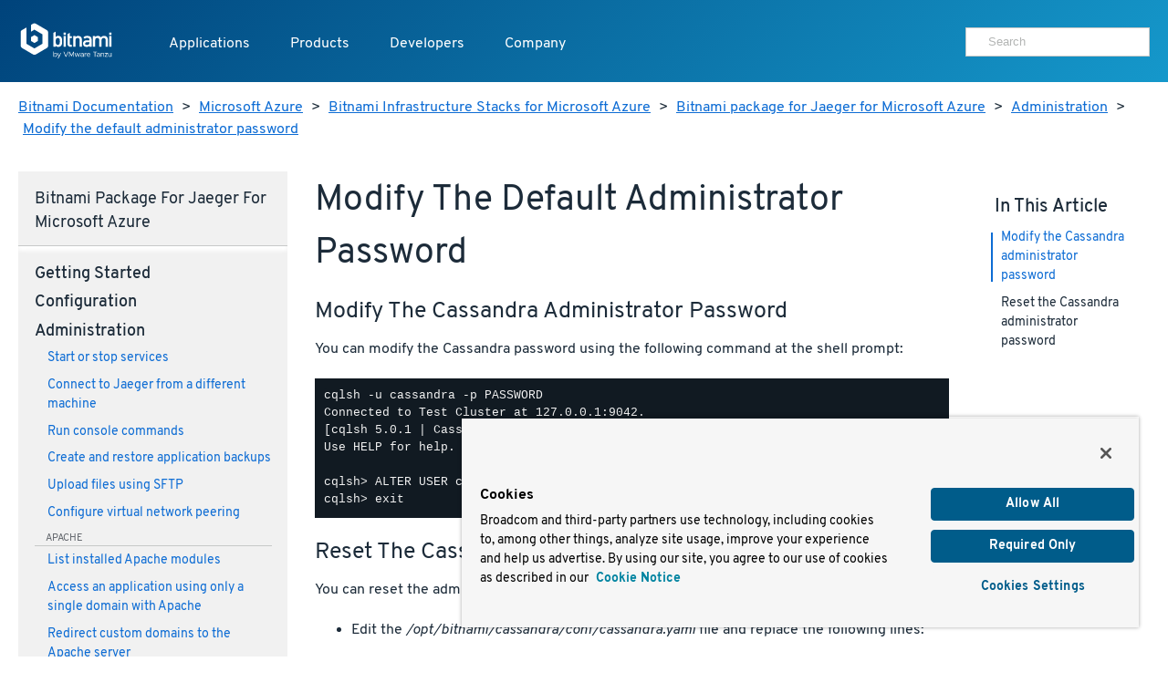

--- FILE ---
content_type: text/html
request_url: https://docs.bitnami.com/azure/infrastructure/jaeger/administration/change-reset-password/
body_size: 6404
content:
<!doctype html>
<html>
  <head>
    <meta charset="utf-8">
    <meta name="viewport" content="width=device-width, initial-scale=1.0">
    <title>Modify the default administrator password</title>

    <meta name="description" content="">

    <meta name="generator" content="Hugo 0.80.0" />
    <meta name="twitter:card" content="summary">
    
    <meta name="twitter:title" content="Modify the default administrator password">
    <meta name="twitter:description" content="">

    <meta property="og:title" content="Modify the default administrator password">
    <meta property="og:type" content="documentation">
    <meta property="og:description" content="">
    <meta property="article:published_time" content="2025-12-18" />
    <meta name="pagefind-application" content="jaeger" data-pagefind-filter="application[content]" />
    <meta name="pagefind-platform" content="azure" data-pagefind-filter="platform[content]" />
    <meta name="pagefind-type" content="infrastructure" data-pagefind-filter="type[content]" />

    
    <script async src="https://www.googletagmanager.com/gtag/js?id=G-9R2174SWXR"></script>
    <script type="text/plain" class="optanon-category-2">
      window.dataLayer = window.dataLayer || [];
      function gtag(){dataLayer.push(arguments);}
      gtag('js', new Date());
      gtag('config', 'G-9R2174SWXR', { 'page_path': location.pathname + location.search + location.hash });
    </script>


    <link href='//d1d5nb8vlsbujg.cloudfront.net/fonts/overpass.css' media="screen" rel="stylesheet">
    <link href='//d1d5nb8vlsbujg.cloudfront.net/hex/4.0.0/hex.min.css' media="screen" rel="stylesheet">

<link rel="stylesheet" href="https://docs.bitnami.com/css/bds.365273f7c86f90493bc21d2cad9382e6274b433ce6dca6328df235ce58c805e3.css" integrity="sha256-NlJz98hvkEk7wh0srZOC5idLQzzm3KYyjfI1zljIBeM=" media="screen">

    <script src='//d1d5nb8vlsbujg.cloudfront.net/hex/4.0.0/hex.min.js'></script>
    <script
      src="https://code.jquery.com/jquery-1.12.4.min.js"
      integrity="sha256-ZosEbRLbNQzLpnKIkEdrPv7lOy9C27hHQ+Xp8a4MxAQ="
      crossorigin="anonymous"></script>
    <script
      src="https://code.jquery.com/ui/1.12.1/jquery-ui.min.js"
      integrity="sha256-VazP97ZCwtekAsvgPBSUwPFKdrwD3unUfSGVYrahUqU="
      crossorigin="anonymous"></script>



<script src="https://docs.bitnami.com/js/bds.min.6122079cd630480c9483bf46c0faf322ce89fe676f493c9300067244432ff014.js"></script>


    <link href='https://docs.bitnami.com/images/img/favicon.png' rel='shortcut icon'>
    <link rel="alternate" type="application/rss+xml" title="Bitnami Documentation" href="https://docs.bitnami.com/index.xml"/>
  </head>

  <body class="azure infrastructure">

    
    <div class="topnav container topnav-no-hero headbloc">
  <header class="header">
    <script src="https://cdn.cookielaw.org/scripttemplates/otSDKStub.js" type="text/javascript" charset="UTF-8" data-domain-script=018ee37f-861a-71d5-8408-7a1202512048></script>
    
    <script type="text/javascript">
      
      
      
      
      
      
      function OptanonWrapper() {
        
        var events = window.dataLayer.filter(function(element) {
          return element.event === "OneTrustGroupsUpdated" && element.OnetrustActiveGroups != null;
        });

        
        { window.dataLayer.push({ event: 'OneTrustGroupsUpdated' }); }

        if (events.length > 0) {
          var latestEvent = events[events.length - 1];
          var previousEvent = events.length === 1 ? latestEvent : events[events.length - 2];

          
          if (latestEvent.OnetrustActiveGroups != previousEvent.OnetrustActiveGroups) {
            location.reload();
          }
        }
      }
    </script>
    
    <div class="header__logo">
      <a href="https://docs.bitnami.com/"><img alt="Bitnami by VMware Tanzu logo" src="https://docs.bitnami.com/images/logo.svg"/></a>
    </div>
    <nav class="header__nav">
      <button aria-expanded="false" aria-haspopup="true" aria-label="Toggle menu" class="header__nav__hamburguer">
        <div></div>
        <div></div>
        <div></div>
      </button>
      <ul class="header__nav__menu" role="list" aria-label="Main navigation">
        <li>
          <a class="header__nav__menu__item" href="https://app-catalog.vmware.com/catalog">Applications</a>
        </li>
        <li>
          <a aria-expanded="false" aria-haspopup="true" class="header__nav__menu__item" href="#" tabindex="0">Products</a>
          <ul aria-label="Products" class="header__nav__submenu header__nav__products" role="menu" aria-expanded="false">
            <div class="header__nav__list">
              
                
  <li role="none">


  
    <a class="header__nav__list__item" role="menuitem" href="https://bitnami.com" target="_blank" rel="noopener noreferrer">
  
    
    <div class="header__nav__list__item__info">
      <h3>Bitnami Secure Images</h3>
      
        <p>Add secure software supply chain features and support for all application versions maintained by upstream projects</p>
      
    </div>
  </a>
</li>

              
                
  <li role="none">


  
    <a class="header__nav__list__item" role="menuitem" href="https://bitnami.com/support" target="_blank" rel="noopener noreferrer">
  
    
    <div class="header__nav__list__item__info">
      <h3>Support</h3>
      
        <p>If you are a customer and need help, we will get you to the right place</p>
      
    </div>
  </a>
</li>

              
            </div>
          </ul>
        </li>
        <li>
          <a aria-expanded="false" aria-haspopup="true" class="header__nav__menu__item" href="#" tabindex="0">Developers</a>
          <ul aria-label="Developers" class="header__nav__submenu header__nav__developers" role="menu" aria-expanded="false">
            <div class="header__nav__list">
              
                
  <li role="none">


  
    <a class="header__nav__list__item" role="menuitem" href="https://docs.bitnami.com">
  
    
    <div class="header__nav__list__item__info">
      <h3>Documentation</h3>
      
        <p>Dive into detailed documentation for all aspects of Bitnami</p>
      
    </div>
  </a>
</li>

              
                
  <li role="none">


  
    <a class="header__nav__list__item" role="menuitem" href="https://docs.bitnami.com/kubernetes/" target="_blank" rel="noopener noreferrer">
  
    
    <div class="header__nav__list__item__info">
      <h3>Kubernetes Tutorials</h3>
      
        <p>Move Your Containers to Production</p>
      
    </div>
  </a>
</li>

              
                
  <li role="none">


  
    <a class="header__nav__list__item" role="menuitem" href="https://kube.academy/" target="_blank" rel="noopener noreferrer">
  
    
    <div class="header__nav__list__item__info">
      <h3>Kubeacademy</h3>
      
        <p>Unlock your full potential with Kubernetes courses designed by experts</p>
      
    </div>
  </a>
</li>

              
                
  <li role="none" class='header-hide-mobile'>


  
    <a class="header__nav__list__item" role="menuitem" href="https://tanzu.academy/" target="_blank" rel="noopener noreferrer">
  
    
    <div class="header__nav__list__item__info">
      <h3>Tanzu Academy</h3>
      
        <p>Invest in your future and build your cloud native skills</p>
      
    </div>
  </a>
</li>

              
            </div>
            <div class="header__nav__developers__others">
              
                <li role="none">
  <a role="menuitem" class="header__nav__developers__other" href="https://github.com/bitnami/containers" target="_blank" rel="noopener noreferrer">
    <svg xmlns="http://www.w3.org/2000/svg" width="24" height="24" viewBox="0 0 24 24" fill="none" stroke="currentColor" stroke-width="2" stroke-linecap="round" stroke-linejoin="round" class="feather feather-grid"><rect x="3" y="3" width="18" height="18"></rect></svg>
    Containers
  </a>
</li>

              
                <li role="none">
  <a role="menuitem" class="header__nav__developers__other" href="https://github.com/bitnami/charts" target="_blank" rel="noopener noreferrer">
    <svg xmlns="http://www.w3.org/2000/svg" width="24" height="24" viewBox="0 0 24 24" fill="none" stroke="currentColor" stroke-width="2" stroke-linecap="round" stroke-linejoin="round" class="feather feather-disk"><circle cx="12" cy="12" r="10"></circle><circle cx="12" cy="12" r="3"></circle></svg>
    Helm Charts
  </a>
</li>

              
                <li role="none">
  <a role="menuitem" class="header__nav__developers__other" href="https://github.com/bitnami-labs/sealed-secrets" target="_blank" rel="noopener noreferrer">
    <svg xmlns="http://www.w3.org/2000/svg" width="24" height="24" viewBox="0 0 24 24" fill="none" stroke="currentColor" stroke-width="2" stroke-linecap="round" stroke-linejoin="round" class="feather feather-lock"><rect x="3" y="11" width="18" height="11" rx="2" ry="2"></rect><path d="M7 11V7a5 5 0 0 1 10 0v4"></path></svg>
    Sealed Secrets
  </a>
</li>

              
              <li role="none">
                <a role="menuitem" href="https://bitnami.com/kubernetes" class="header__nav__developers__all" target="_blank" rel="noopener noreferrer">See all projects</a>
              </li>
            </div>
          </ul>
        </li>
        <li>
          <a aria-expanded="false" aria-haspopup="true" class="header__nav__menu__item" href="#" tabindex="0">Company</a>
          <ul aria-label="Company" class="header__nav__submenu header__nav__company" role="menu" aria-expanded="false">
            <div class="header__nav__company__links">
              <div class="header__nav__list">
                
                  
  <li role="none">


  
    <a class="header__nav__list__item" role="menuitem" href="https://tanzu.vmware.com/content/tanzu-application-catalog-resources" target="_blank" rel="noopener noreferrer">
  
    
    <div class="header__nav__list__item__info">
      <h3>Resources</h3>
      
    </div>
  </a>
</li>

                
                  
  <li role="none">


  
    <a class="header__nav__list__item" role="menuitem" href="https://community.broadcom.com/communities/community-home/recent-community-blogs?communitykey=56a49fa1-c592-460c-aa05-019446f8102f" target="_blank" rel="noopener noreferrer">
  
    
    <div class="header__nav__list__item__info">
      <h3>Blog</h3>
      
    </div>
  </a>
</li>

                
              </div>
              <div class="header__nav__list">
                
                  
  <li role="none">


  
    <a class="header__nav__list__item" role="menuitem" href="https://www.broadcom.com/company/careers" target="_blank" rel="noopener noreferrer">
  
    
    <div class="header__nav__list__item__info">
      <h3>Careers</h3>
      
    </div>
  </a>
</li>

                
                  
  <li role="none">


  
    <a class="header__nav__list__item" role="menuitem" href="https://news.broadcom.com/" target="_blank" rel="noopener noreferrer">
  
    
    <div class="header__nav__list__item__info">
      <h3>Broadcom Newsroom</h3>
      
    </div>
  </a>
</li>

                
              </div>
            </div>
          </ul>
        </li>
        <div class='tocify header__nav__menu__toc'></div>
      </ul>

      
      <div class="header__nav__user">
        <div class="search margin-t-small">
          <div class="input-group type-small">
            <div class="search__input">
	      <form method="get" action="https://docs.bitnami.com/search/">
		 <input type="hidden" name="in" value="azure" />
	         <input type="search" name="q" autocomplete="on" placeholder="Search" />
              </form>
            </div>
          </div>
        </div>
      </div>
      

    </nav>
  </header>
</div>

<main>
  
  <section>
    <div class="container">
    <nav class="breadcrumb margin-t-big">
  
  
    
  
    
  
    
  
    
  
    
  
  
  <a href="https://docs.bitnami.com/">Bitnami Documentation</a> &gt;
  

  
  
  <a href="https://docs.bitnami.com/azure/">Microsoft Azure</a> &gt;
  

  
  
  <a href="https://docs.bitnami.com/azure/infrastructure/">Bitnami Infrastructure Stacks for Microsoft Azure</a> &gt;
  

  
  
  <a href="https://docs.bitnami.com/azure/infrastructure/jaeger/">Bitnami package for Jaeger for Microsoft Azure</a> &gt;
  

  
  
  <a href="https://docs.bitnami.com/azure/infrastructure/jaeger/administration/">Administration</a> &gt;
  

  
  
  <a href="https://docs.bitnami.com/azure/infrastructure/jaeger/administration/change-reset-password/">Modify the default administrator password</a>
  

</nav>



    </div>
  </section>
  

  <div class="container">
    <div class="row collapse-on-phone collapse-on-phone-landscape">

      
        <div class="col-3">
  




<div class="category__Navigation menu-foldable padding-big margin-t-bigger margin-b-enormous">
  <nav>
    <h4 class="margin-t-reset margin-b-normal category__navtitle">Bitnami package for Jaeger for Microsoft Azure</h4>
    
      
      <h4 class="margin-t-small category__title page">
        Getting started
      </h4>
      <ul class="margin-reset remove-style padding-l-reset">
        
          
            
              <li class="margin-b-normal">
                <a href="https://docs.bitnami.com/azure/infrastructure/jaeger/get-started/first-steps/">Obtain application and server credentials</a>
                

              </li>
            
          
            
          
            
              <li class="margin-b-normal">
                <a href="https://docs.bitnami.com/azure/infrastructure/jaeger/get-started/understand-default-ports/">Understand the default port configuration</a>
                

              </li>
            
          
            
          
            
          
          
            
            
            
              
            
              
            
              
            
              
                
              
            
              
            
            
            
              <div class="component margin-t-small">apache</div>
              
                <li class="margin-b-normal">
                  <a href="https://docs.bitnami.com/azure/infrastructure/jaeger/get-started/understand-config/">Understand the default Apache configuration</a>
                  

                </li>
              
            
          
            
            
            
              
            
              
            
              
            
              
            
              
            
            
            
          
            
            
            
              
            
              
                
              
            
              
            
              
            
              
                
              
            
            
            
              <div class="component margin-t-small">cassandra</div>
              
                <li class="margin-b-normal">
                  <a href="https://docs.bitnami.com/azure/infrastructure/jaeger/get-started/understand-default-config/">Understand the default configuration</a>
                  

                </li>
              
                <li class="margin-b-normal">
                  <a href="https://docs.bitnami.com/azure/infrastructure/jaeger/get-started/connect/">Connect to Cassandra</a>
                  

                </li>
              
            
          
            
            
            
              
            
              
            
              
            
              
            
              
            
            
            
          
            
            
            
              
            
              
            
              
            
              
            
              
            
            
            
          
            
            
            
              
            
              
            
              
            
              
            
              
            
            
            
          
            
            
            
              
            
              
            
              
            
              
            
              
            
            
            
          
            
            
            
              
            
              
            
              
            
              
            
              
            
            
            
          
        
      </ul>
    
      
      <h4 class="margin-t-small category__title page">
        Configuration
      </h4>
      <ul class="margin-reset remove-style padding-l-reset">
        
          
            
          
          
            
            
            
              
                
              
            
            
            
              <div class="component margin-t-small">apache</div>
              
                <li class="margin-b-normal">
                  <a href="https://docs.bitnami.com/azure/infrastructure/jaeger/configuration/enable-modules/">Enable different Apache modules</a>
                  

                </li>
              
            
          
            
            
            
              
            
            
            
          
            
            
            
              
            
            
            
          
            
            
            
              
            
            
            
          
            
            
            
              
            
            
            
          
            
            
            
              
            
            
            
          
            
            
            
              
            
            
            
          
            
            
            
              
            
            
            
          
        
      </ul>
    
      
      <h4 class="margin-t-small category__title page">
        Administration
      </h4>
      <ul class="margin-reset remove-style padding-l-reset focus">
        
          
            
              <li class="margin-b-normal">
                <a href="https://docs.bitnami.com/azure/infrastructure/jaeger/administration/control-services/">Start or stop services</a>
                

              </li>
            
          
            
              <li class="margin-b-normal">
                <a href="https://docs.bitnami.com/azure/infrastructure/jaeger/administration/connect-remotely/">Connect to Jaeger from a different machine</a>
                

              </li>
            
          
            
          
            
          
            
          
            
          
            
              <li class="margin-b-normal">
                <a href="https://docs.bitnami.com/azure/infrastructure/jaeger/administration/run-command/">Run console commands</a>
                

              </li>
            
          
            
              <li class="margin-b-normal">
                <a href="https://docs.bitnami.com/azure/infrastructure/jaeger/administration/backup-restore/">Create and restore application backups</a>
                

              </li>
            
          
            
          
            
          
            
          
            
          
            
          
            
          
            
          
            
          
            
              <li class="margin-b-normal">
                <a href="https://docs.bitnami.com/azure/infrastructure/jaeger/administration/upload-files/">Upload files using SFTP</a>
                

              </li>
            
          
            
          
            
              <li class="margin-b-normal">
                <a href="https://docs.bitnami.com/azure/infrastructure/jaeger/administration/create-network-peering/">Configure virtual network peering</a>
                

              </li>
            
          
            
          
            
          
            
          
          
            
            
            
              
            
              
            
              
            
              
                
              
            
              
                
              
            
              
                
              
            
              
            
              
            
              
                
              
            
              
                
              
            
              
                
              
            
              
                
              
            
              
                
              
            
              
                
              
            
              
                
              
            
              
                
              
            
              
            
              
                
              
            
              
            
              
            
              
            
              
            
            
            
              <div class="component margin-t-small">apache</div>
              
                <li class="margin-b-normal">
                  <a href="https://docs.bitnami.com/azure/infrastructure/jaeger/administration/check-installed-modules/">List installed Apache modules</a>
                  

                </li>
              
                <li class="margin-b-normal">
                  <a href="https://docs.bitnami.com/azure/infrastructure/jaeger/administration/use-single-domain/">Access an application using only a single domain with Apache</a>
                  

                </li>
              
                <li class="margin-b-normal">
                  <a href="https://docs.bitnami.com/azure/infrastructure/jaeger/administration/redirect-custom-domains/">Redirect custom domains to the Apache server</a>
                  

                </li>
              
                <li class="margin-b-normal">
                  <a href="https://docs.bitnami.com/azure/infrastructure/jaeger/administration/configure-port/">Modify the Apache port</a>
                  

                </li>
              
                <li class="margin-b-normal">
                  <a href="https://docs.bitnami.com/azure/infrastructure/jaeger/administration/use-htpasswd/">Password-protect access to an application with Apache</a>
                  

                </li>
              
                <li class="margin-b-normal">
                  <a href="https://docs.bitnami.com/azure/infrastructure/jaeger/administration/publish-pages/">Publish web pages</a>
                  

                </li>
              
                <li class="margin-b-normal">
                  <a href="https://docs.bitnami.com/azure/infrastructure/jaeger/administration/create-ssl-certificate-apache/">Create an SSL certificate for Apache</a>
                  

                </li>
              
                <li class="margin-b-normal">
                  <a href="https://docs.bitnami.com/azure/infrastructure/jaeger/administration/enable-https-ssl-apache/">Enable HTTPS support with Apache</a>
                  

                </li>
              
                <li class="margin-b-normal">
                  <a href="https://docs.bitnami.com/azure/infrastructure/jaeger/administration/enable-http2-apache/">Enable HTTP/2 support with Apache</a>
                  

                </li>
              
                <li class="margin-b-normal">
                  <a href="https://docs.bitnami.com/azure/infrastructure/jaeger/administration/force-https-apache/">Force HTTPS redirection with Apache</a>
                  

                </li>
              
                <li class="margin-b-normal">
                  <a href="https://docs.bitnami.com/azure/infrastructure/jaeger/administration/check-ssl-certificate/">Troubleshoot SSL certificates and keys</a>
                  

                </li>
              
                <li class="margin-b-normal">
                  <a href="https://docs.bitnami.com/azure/infrastructure/jaeger/administration/use-htaccess/">Understand default .htaccess file configuration</a>
                  

                </li>
              
            
          
            
            
            
              
            
              
            
              
            
              
            
              
            
              
            
              
            
              
            
              
            
              
            
              
            
              
            
              
            
              
            
              
            
              
            
              
            
              
            
              
            
              
            
              
            
              
            
            
            
          
            
            
            
              
            
              
            
              
                
              
            
              
            
              
            
              
            
              
            
              
            
              
            
              
            
              
            
              
            
              
            
              
            
              
            
              
            
              
            
              
            
              
            
              
                
              
            
              
            
              
                
              
            
            
            
              <div class="component margin-t-small">cassandra</div>
              
                <li class="margin-b-normal focus">
                  <a href="https://docs.bitnami.com/azure/infrastructure/jaeger/administration/change-reset-password/">Modify the default administrator password</a>
                  

                </li>
              
                <li class="margin-b-normal">
                  <a href="https://docs.bitnami.com/azure/infrastructure/jaeger/administration/check-version/">Check the Cassandra server version</a>
                  

                </li>
              
                <li class="margin-b-normal">
                  <a href="https://docs.bitnami.com/azure/infrastructure/jaeger/administration/find-credentials-link-cassandra/">Obtain Cassandra administrator credentials</a>
                  

                </li>
              
            
          
            
            
            
              
            
              
            
              
            
              
            
              
            
              
            
              
            
              
            
              
            
              
            
              
            
              
            
              
            
              
            
              
            
              
            
              
            
              
            
              
            
              
            
              
            
              
            
            
            
          
            
            
            
              
            
              
            
              
            
              
            
              
            
              
            
              
            
              
            
              
            
              
            
              
            
              
            
              
            
              
            
              
            
              
            
              
            
              
            
              
            
              
            
              
            
              
            
            
            
          
            
            
            
              
            
              
            
              
            
              
            
              
            
              
            
              
            
              
            
              
            
              
            
              
            
              
            
              
            
              
            
              
            
              
            
              
            
              
            
              
            
              
            
              
            
              
            
            
            
          
            
            
            
              
            
              
            
              
            
              
            
              
            
              
            
              
            
              
            
              
            
              
            
              
            
              
            
              
            
              
            
              
            
              
            
              
            
              
            
              
            
              
            
              
            
              
            
            
            
          
            
            
            
              
            
              
            
              
            
              
            
              
            
              
            
              
            
              
            
              
            
              
            
              
            
              
            
              
            
              
            
              
            
              
            
              
            
              
            
              
            
              
            
              
            
              
            
            
            
          
        
      </ul>
    
      
      <h4 class="margin-t-small category__title page">
        Troubleshooting
      </h4>
      <ul class="margin-reset remove-style padding-l-reset">
        
          
            
          
            
          
          
            
            
            
              
                
              
            
              
                
              
            
            
            
              <div class="component margin-t-small">apache</div>
              
                <li class="margin-b-normal">
                  <a href="https://docs.bitnami.com/azure/infrastructure/jaeger/troubleshooting/debug-errors-apache/">Debug Apache errors</a>
                  

                </li>
              
                <li class="margin-b-normal">
                  <a href="https://docs.bitnami.com/azure/infrastructure/jaeger/troubleshooting/deny-connections-bots-apache/">Deny connections from bots/attackers using Apache</a>
                  

                </li>
              
            
          
            
            
            
              
            
              
            
            
            
          
            
            
            
              
            
              
            
            
            
          
            
            
            
              
            
              
            
            
            
          
            
            
            
              
            
              
            
            
            
          
            
            
            
              
            
              
            
            
            
          
            
            
            
              
            
              
            
            
            
          
            
            
            
              
            
              
            
            
            
          
        
      </ul>
    
    
    
    
    
    
    
    
    
    
    
    
    </nav>
</div>

</div>

<div class="col-7">
  <article class="margin-t-bigger margin-b-enormous padding-h-normal">
    <h1>
      Modify the default administrator password
    </h1>
    <section class="category__Content change-reset-password">
      



      <h3 id="modify-the-cassandra-administrator-password">Modify the Cassandra administrator password</h3>
<p>You can modify the Cassandra password using the following command at the shell prompt:</p>
<pre><code>$ cqlsh -u cassandra -p PASSWORD
Connected to Test Cluster at 127.0.0.1:9042.
[cqlsh 5.0.1 | Cassandra 3.9 | CQL spec 3.4.2 | Native protocol v4]
Use HELP for help.

cqlsh&gt; ALTER USER cassandra with PASSWORD 'NEWPASSWORD';
cqlsh&gt; exit
</code></pre>
<h3 id="reset-the-cassandra-administrator-password">Reset the Cassandra administrator password</h3>
<p>You can reset the administrator password by following the steps below:</p>
<ul>
<li>
<p>Edit the <em>/opt/bitnami/cassandra/conf/cassandra.yaml</em> file and replace the following lines:</p>
<pre><code>  authenticator: PasswordAuthenticator
  authorizer: CassandraAuthorizer
</code></pre>
<p>with:</p>
<pre><code>  authenticator: AllowAllAuthenticator
  authorizer: AllowAllAuthorizer
</code></pre>
</li>
<li>
<p>Restart your database:</p>
<pre><code>  $ sudo /opt/bitnami/ctlscript.sh restart cassandra
</code></pre>
</li>
<li>
<p>Execute the following commands:</p>
<pre><code>  $ cqlsh
  Connected to Test Cluster at 127.0.0.1:9042.
  [cqlsh 5.0.1 | Cassandra 3.9 | CQL spec 3.4.2 | Native protocol v4]
  Use HELP for help.

  cqlsh&gt; UPDATE system_auth.roles SET salted_hash = '$2a$10$1gMPBy9zSkDzKxdbU2v/gOslcMRPDcXVqmwQYBmi8MVgYvNdRZw/.' WHERE role = 'cassandra';
  cqlsh&gt; exit
</code></pre>
</li>
<li>
<p>Undo the changes made in <em>/opt/bitnami/cassandra/conf/cassandra.yaml</em> and restart Cassandra again. Now you can access your database using the user name <em>cassandra</em> and password <em>cassandra</em>:</p>
<pre><code>  $ cqlsh -u cassandra -p cassandra
  Connected to Test Cluster at 127.0.0.1:9042.
  [cqlsh 5.0.1 | Cassandra 3.9 | CQL spec 3.4.2 | Native protocol v4]
  Use HELP for help.
  cqlsh&gt;
</code></pre>
</li>
</ul>
<p>Once you have access, don&rsquo;t forget to change the <em>cassandra</em> user account password to something else as described in the previous section. This is the default password and it&rsquo;s unsecure.</p>

    </section>
  </article>
</div>

<div class="col-2">
  <aside class="documentable__sidebar padding-big margin-t-bigger">
    <h4 class="margin-t-reset">In this article</h4>
    <div class="tocify documentable__sidebar__toc"></div>
  </aside>

  
  <section class="documentable__lastmod padding-big padding-l-bigger margin-v-enormous">
    Last modification
    <span class="date">December 18, 2025</span>
  </section>
  

</div>

      

    </div>
  </div>
</main>


    <footer class='footer bg-dark type-color-reverse-anchor-reset'>
  <div class='container padding-v-bigger'>
    <div class='row collapse-b-desktop'>
      <div class='col-3 footer__copyright'>
        <h4 class="inverse">
          <img src="https://docs.bitnami.com/images/logo.svg" alt="Bitnami by VMware Tanzu Logo" class=logo />
        </h4>
        <a href="https://twitter.com/Bitnami" class="socialIcon margin-r-small"><svg role=img aria-label="See Bitnami's Twitter profile" viewBox="0 0 54 54" xmlns="http://www.w3.org/2000/svg">
          <title id="twitter_title">See Bitnami's Twitter profile.</title>
          <desc id="twitter_desc">Twitter icon</desc>
          <circle fill=currentColor cx=27 cy=27 r=27 />
          <path d="M14 35.618A15.166 15.166 0 0 0 22.177 38c9.904 0 15.498-8.313 15.162-15.77A10.761 10.761 0 0 0 40 19.485c-.957.422-1.985.707-3.063.834a5.314 5.314 0 0 0 2.344-2.932 10.729 10.729 0 0 1-3.386 1.287A5.344 5.344 0 0 0 32 17c-3.442 0-5.973 3.193-5.195 6.51a15.17 15.17 0 0 1-10.994-5.54 5.288 5.288 0 0 0 1.65 7.078 5.33 5.33 0 0 1-2.417-.663c-.057 2.456 1.714 4.753 4.279 5.265-.751.204-1.573.25-2.408.09a5.33 5.33 0 0 0 4.982 3.683A10.767 10.767 0 0 1 14 35.618" fill=currentColor />
        </svg>
        </a><a href="https://github.com/bitnami" class="socialIcon margin-r-small"><svg role=img aria-label="See Bitnami's Github profile" viewBox="0 0 54 54" xmlns="http://www.w3.org/2000/svg">
          <title id="github_title">See Bitnami's Github profile.</title>
          <desc id="github_desc">Github icon</desc>
          <circle fill=currentColor cx=27 cy=27 r=27 />
          <path d="M27.5 14C20.044 14 14 19.968 14 27.33c0 5.888 3.868 10.885 9.233 12.647.675.122.921-.289.921-.642 0-.317-.011-1.155-.018-2.268-3.755.806-4.547-1.786-4.547-1.786-.614-1.54-1.5-1.95-1.5-1.95-1.225-.827.094-.81.094-.81 1.355.094 2.067 1.373 2.067 1.373 1.204 2.038 3.16 1.45 3.93 1.108.122-.861.47-1.449.856-1.782-2.997-.336-6.149-1.48-6.149-6.588 0-1.455.526-2.644 1.39-3.576-.14-.337-.603-1.693.132-3.527 0 0 1.133-.36 3.712 1.366a13.085 13.085 0 0 1 3.38-.449c1.146.005 2.301.153 3.38.449 2.577-1.725 3.708-1.366 3.708-1.366.737 1.834.273 3.19.134 3.527.865.932 1.388 2.121 1.388 3.576 0 5.12-3.156 6.248-6.164 6.578.485.411.917 1.225.917 2.468 0 1.782-.017 3.22-.017 3.657 0 .356.243.77.928.64C37.135 38.21 41 33.218 41 27.33 41 19.968 34.955 14 27.5 14" fill=currentColor />
        </svg>
        </a><a href="https://www.youtube.com/user/bitrock5" class="socialIcon margin-r-small"><svg role=img aria-label="See Bitnami's Youtube profile" viewBox="0 0 54 54" xmlns="http://www.w3.org/2000/svg">
          <title id="youtube_title">See Bitnami's Youtube profile.</title>
          <desc id="youtube_desc">Youtube icon</desc>
          <circle fill=currentColor cx=27 cy=27 r=27 />
          <path d="M24.2 31.286v-8.572L31.474 27 24.2 31.286zm16.215-11.163a3.543 3.543 0 0 0-2.476-2.526C35.756 17 27 17 27 17s-8.755 0-10.938.597a3.544 3.544 0 0 0-2.476 2.526C13 22.351 13 27 13 27s0 4.649.585 6.877a3.543 3.543 0 0 0 2.476 2.526C18.244 37 27 37 27 37s8.756 0 10.94-.597a3.543 3.543 0 0 0 2.475-2.526C41 31.649 41 27 41 27s0-4.649-.585-6.877z" fill=currentColor />
        </svg>
        </a><a href="https://www.linkedin.com/company/bitnami" class=socialIcon><svg role=img aria-label="See Bitnami's LinkedIn profile" viewBox="0 0 54 54" xmlns="http://www.w3.org/2000/svg">
          <title id="linkedin_title">See Bitnami's LinkedIn profile.</title>
          <desc id="linkedin_desc">LinkedIn icon</desc>
          <circle fill=currentColor cx=27 cy=27 r=27 />
          <path d="M20.6 17.8c0 1.542-1.253 2.8-2.8 2.8S15 19.35 15 17.8c0-1.542 1.253-2.8 2.8-2.8s2.8 1.258 2.8 2.8zm0 5.2h-4.8v16h4.8V23zm7.889-.303H23.8V39h4.689v-8.553c0-2.295 1.024-3.656 2.979-3.656 1.802 0 2.666 1.309 2.666 3.656V39H39V28.676c0-4.364-2.395-6.476-5.755-6.476-3.351 0-4.765 2.697-4.765 2.697v-2.2h.009z" fill=currentColor />
        </svg>
        </a><p class='type-color-light type-small'>
          Copyright &#169; 2005-2025 Broadcom. All Rights Reserved. The term "Broadcom" refers to Broadcom Inc. and/or its subsidiaries.
        </p>
      </div>
      <div class="col-9">
        <div class='row collapse-3-on-phone-land collapse-2-on-phone'>
          <div class="col-2">
            <ul class='remove-style padding-reset'>
              <h3>Products</h3>
              
                <li><a href="https://bitnami.com">Bitnami Secure Images</a></li>
              
            </ul>
          </div>
          <div class=col-2>
            <ul class='remove-style padding-reset'>
              <h3>Solutions</h3>
              <li><a href="https://bitnami.com/kubernetes">Kubernetes</a></li>
            </ul>
          </div>
          <div class=col-2>
            <ul class='remove-style padding-reset'>
              <h3>Company</h3>
              <li><a href="https://www.broadcom.com/company/careers">Careers</a></li>
              <li><a href="https://tanzu.vmware.com/content/tanzu-application-catalog-resources">Resources</a></li>
              <li><a href="https://community.broadcom.com/communities/community-home/recent-community-blogs?communitykey=56a49fa1-c592-460c-aa05-019446f8102f">Blog</a></li>
            </ul>
          </div>
          <div class=col-2>
            <ul class='remove-style padding-reset'>
              <h3>Legal</h3>
              <li><a href="https://www.vmware.com/help/legal.html">Terms of Use</a></li>
              <li><a href="https://bitnami.com/trademark">Trademark</a></li>
              <li><a href="https://www.vmware.com/help/privacy.html">Privacy</a></li>
              <li><a href="https://www.vmware.com/help/privacy/california-privacy-rights.html">Your California Privacy Rights</a></li>
            </ul>
          </div>
          <div class=col-2>
            <ul class='remove-style padding-reset'>
              <h3>Support</h3>
              <li><a href="https://docs.bitnami.com/">Docs</a></li>
              <li><a href="https://github.com/bitnami/vms/issues">Virtual Machines</a></li>
              <li><a href="https://github.com/bitnami/charts/issues">Helm Charts</a></li>
              <li><a href="https://github.com/bitnami/containers/issues">Containers</a></li>
            </ul>
          </div>
        </div>
      </div>
    </div>
  </div>
</footer>


  </body>
</html>
